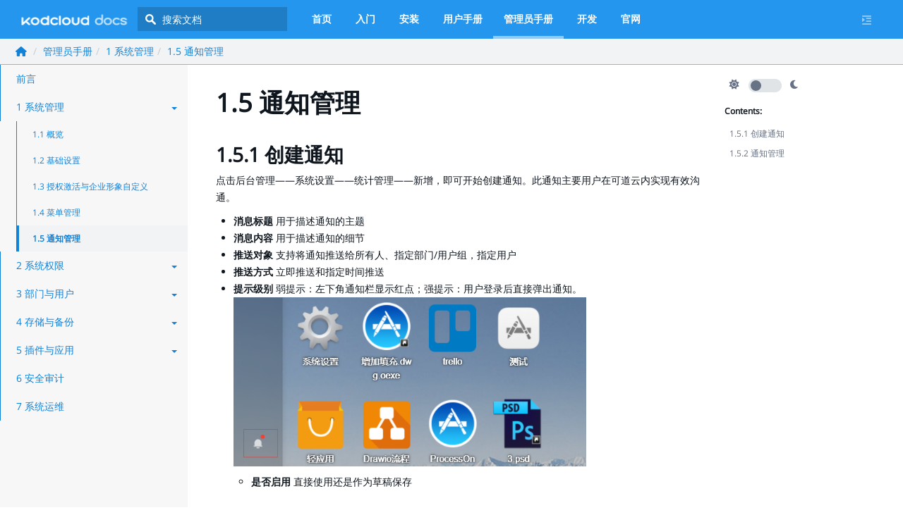

--- FILE ---
content_type: text/html
request_url: https://docs.kodcloud.com/admin/1.5/
body_size: 4141
content:
<!DOCTYPE html>
<!-- Page generated 2026-01-09 11:39:45 +0800-->
<html lang="en"><head>
  <meta http-equiv="Content-Type" content="text/html; charset=UTF-8">
  <meta name="robots" content="noindex"/><title>1.5 通知管理 | Kodcloud Documentation</title>
  <meta name="description" content="此文档主要介绍如何创建通知以及管理通知" />
  <meta name="keywords" content="创建通知, 推送方式, 提醒级别, 通知管理, 通知设置, 云盘, 私有云">
  <link rel="canonical" href="https://docs.kodcloud.com/admin/1.5/" />

  <!-- favicon -->
  <link rel="icon" type="image/x-icon" href="/assets/favicons/docs@2x.ico" sizes="129x128">
  <link rel="apple-touch-icon" type="image/x-icon" href="/assets/favicons/docs@2x.ico" sizes="129x128">
  <meta name="msapplication-TileImage" content="/assets/favicons/docs@2x.ico">
  <meta property="og:image" content="/assets/favicons/docs@2x.ico"/>
  <meta name="theme-color" content="#2496ed" />

  <meta name="viewport" content="width=device-width, initial-scale=1.0">

  <!-- hide elements that are only shown without JavaScript enabled -->
  <script>document.documentElement.classList.add('js')</script>
  <style>html.js .no-js { display: none !important; }</style><script defer src="/assets/js/theme-switcher.js"></script>
  <script defer src="/assets/js/anchorlinks.js"></script>
  <script defer src="/assets/jquery/jquery.js"></script>
  <script defer src="/assets/bootstrap/js/bootstrap.min.js"></script>
  <script defer src="/assets/js/docs.js"></script><script defer src="/assets/js/search.js"></script><link rel="preload" as="font" href="https://fonts.gstatic.com/s/opensans/v18/mem8YaGs126MiZpBA-UFVZ0bf8pkAg.woff2" type="font/woff2" crossorigin="anonymous">
  <link rel="preload" as="font" href="/assets/fontawesome/webfonts/fa-brands-400.woff2"        type="font/woff2" crossorigin="anonymous">
  <link rel="preload" as="font" href="/assets/fontawesome/webfonts/fa-regular-400.woff2"       type="font/woff2" crossorigin="anonymous">
  <link rel="preload" as="font" href="/assets/fontawesome/webfonts/fa-solid-900.woff2"         type="font/woff2" crossorigin="anonymous">
  <link rel="preload" as="font" href="/assets/fontawesome/webfonts/fa-v4compatibility.woff2"   type="font/woff2" crossorigin="anonymous">
  <link rel="preload" as="font" href="/assets/fonts/geomanist/hinted-Geomanist-Book.woff2"            type="font/woff2" crossorigin="anonymous">
  <link rel="preload" as="font" href="/assets/fonts/geomanist/hinted-Geomanist-Regular.woff2"         type="font/woff2" crossorigin="anonymous">
  <link rel="preload" as="font" href="/assets/bootstrap/fonts/glyphicons-halflings-regular.woff2"               type="font/woff2" crossorigin="anonymous">

  <link rel="stylesheet" href="/assets/fontawesome/css/all.min.css">
  <link rel="stylesheet" href="/assets/bootstrap/css/bootstrap.min.css">
  <link rel="stylesheet" href="/assets/css/style.css" id="pagestyle">

  <!-- SEO stuff -->
  <meta property="og:title" content="1.5 通知管理" />
  <meta property="og:description" content="此文档主要介绍如何创建通知以及管理通知" />
  <meta property="og:type" content="website"/>
  <meta property="og:updated_time" itemprop="dateUpdated" content="2026-01-09T11:39:45+08:00"/>
  <meta property="og:image" itemprop="image primaryImageOfPage" content="https://docs.kodcloud.com/assets/images/docs@2x.png"/>
  <meta property="og:locale" content="zh_CN" />
  <meta property="og:url" content="https://docs.kodcloud.com/admin/1.5/" />
  <meta property="og:site_name" content="Kodcloud Documentation" />
  <meta property="article:published_time" itemprop="datePublished" content="2026-01-09T11:39:45+08:00"/>
  <script type="application/ld+json">{"@context":"https://schema.org","@type":"WebPage","headline":"1.5 通知管理","description":"此文档主要介绍如何创建通知以及管理通知","url":"https://docs.kodcloud.com/admin/1.5/"}</script>
  <!-- END SEO STUFF -->
</head>
<body class="colums">
    <header>
        <nav class="nav-secondary navbar navbar-fixed-top">
    <div class="container-fluid">
        <div class="navbar-header">
            <a href="/">
                <img class="logo" src="/assets/images/docs-logo.png" alt="Kodcloud Docs" title="Docker Docs" width="160" height="28" />
            </a>
        </div>
        <div class="navbar-collapse" aria-expanded="false" style="height: 1px;">
            <div class="logo-mobile">
    <a href="/">
        <img src="/assets/images/kod.png" alt="Kodcloud Docs" title="Kodcloud Docs" width="30" height="30" />
    </a>
</div>
<div class="search-form" id="search-div">
    <form class="search-form form-inline" id="searchForm" action="/search/" method="get">
        <label for="st-search-input" class="sr-only">Search</label>
        <input class="search-field form-control ds-input" id="st-search-input" name="q" placeholder="搜索文档" type="search" autocomplete="off" spellcheck="false" dir="auto" style="position: relative; vertical-align: top;">
        <div id="autocompleteResults"></div>
        <!-- <button type="submit" class="search-submit btn btn-default">Search</button> -->
    </form>
</div>
<div class="sidebar-toggle">
    <button type="button" class="navbar-toggle collapsed" data-toggle="collapse" data-target="#navbar" aria-expanded="false" aria-controls="navbar">
        <span class="sr-only">Toggle navigation</span>
        <span class="icon-bar"></span>
        <span class="icon-bar"></span>
        <span class="icon-bar"></span>
    </button>
</div>
<div class="nav-container hidden-sm hidden-xs">
    <div>
        <ul class="nav navbar-nav"><li><a href="/" id="home">首页</a></li><li><a href="/start/" id="start">入门</a></li><li><a href="/setup/" id="setup">安装</a></li><li><a href="/user/" id="user">用户手册</a></li><li><a href="/admin/" id="admin">管理员手册</a></li><li><a href="https://doc.kodcloud.com/v2/">开发</a></li>  
        <li><a href="https://kodcloud.com/">官网</a></li>
        </ul>
    </div>
    <div class="ctrl-right">
        <a href="javascript:void(0)" id="menu-toggle" aria-label="Current page's menu toggle"><i class="fa fa-indent" aria-hidden="true"></i></a>
    </div>
</div>
<div class="row hidden-sm hidden-xs">
    <nav aria-label="breadcrumb">
        <ol class="breadcrumb">
            <li><a href="/" title="Docker docs homepage"><i class="fa fa-home"></i></a></li>
            <li><a href="/admin/">管理员手册</a></li><li><a href="/admin/1.1/">1 系统管理</a></li><li><a href="/admin/1.5/">1.5 通知管理</a></li></ol>
    </nav>
</div></div>
    </div>
</nav>

    </header>
    <div class="wrapper right-open">
        <div class="container-fluid">
            <div class="row">
                <div class="col-body">
                    <main class="col-content content">
                        <section class="section"><h1>1.5 通知管理</h1><p></p>
                            <div id="admin" class="tab-pane fade in active">

  <h2 id="section">1.5.1 创建通知</h2>

  <p>点击后台管理——系统设置——统计管理——新增，即可开始创建通知。此通知主要用户在可道云内实现有效沟通。</p>

  <ul>
    <li><strong>消息标题</strong> 用于描述通知的主题</li>
    <li><strong>消息内容</strong> 用于描述通知的细节</li>
    <li><strong>推送对象</strong> 支持将通知推送给所有人、指定部门/用户组，指定用户</li>
    <li><strong>推送方式</strong> 立即推送和指定时间推送</li>
    <li><strong>提示级别</strong> 弱提示：左下角通知栏显示红点；强提示：用户登录后直接弹出通知。
  <img src="/admin/images/1.6.1-1.png" alt="弱提示" width="500px" />
      <ul>
        <li><strong>是否启用</strong> 直接使用还是作为草稿保存</li>
      </ul>
    </li>
  </ul>

  <h2 id="section-1">1.5.2 通知管理</h2>

  <p>针对已经编辑好的通知草稿、已发送通知，作为通知记录，可以作为模板进行二次编辑，针对计划发送的通知，可以及时进行更改。
 <img src="/admin/images/1.6.2-1.png" alt="通知管理" width="800px" /></p>
</div>
<span class="glyphicon glyphicon-tags" style="padding-right: 10px"></span><span style="vertical-align: 2px"><a href="/search/?q=创建通知">创建通知</a>, <a href="/search/?q=推送方式">推送方式</a>, <a href="/search/?q=提醒级别">提醒级别</a>, <a href="/search/?q=通知管理">通知管理</a>, <a href="/search/?q=通知设置">通知设置</a>, <a href="/search/?q=云盘">云盘</a>, <a href="/search/?q=私有云">私有云</a></span></section>
                    </main>
                    <nav class="col-nav">
                        <div id="sidebar-nav" class="sidebar hidden-sm hidden-xs">
                            <div id="navbar" class="nav-sidebar">
                                <ul class="nav hidden-md hidden-lg"></ul>
                                <ul class="nav" id="jsTOCLeftNav"></ul>
                            </div>
                        </div>
                    </nav>
                    <div class="col-toc">
                        <div class="sidebar hidden-xs hidden-sm">
                            <div class="toc-nav">
                                <div class="feedback-links">
                                    <ul>
                                        <li><div class="toggle-mode">
  <div class="icon">
      <i class="fa fa-sun" aria-hidden="true"></i>
  </div>
  <div class="toggle-switch">
      <label class="switch">
          <input type="checkbox" id="switch-style">
          <span class="slider round"></span>
      </label>
  </div>
  <div class="icon">
      <i class="fa fa-moon" aria-hidden="true"></i>
  </div>
</div>
</li>
                                    </ul>
                                </div><div id="side-toc-title">Contents:</div>
<ul id="my_toc" class="inline_toc">
  <li><a href="#section" class="nomunge">1.5.1 创建通知</a></li>
  <li><a href="#section-1" class="nomunge">1.5.2 通知管理</a></li>
</ul>

</div>
                    </div>
                </div>
            </div>
        </div>
    </div>
    <footer class="footer">
          
    <div class="container">
        <div class="top_footer">
            <div class="row">
                <div class="col-xs-12 col-sm-3 col-md-3">
                    <ul class="footer_links">
                        <li><b><a href="https://kodcloud.com/" target="_blank" rel="noopener">产品与服务</a></b></li>
                        <li><a href="https://u.zone" target="_blank" rel="noopener">Uzone个人云盘</a></li>
                        <li><a href="https://kodcloud.com/" target="_blank" rel="noopener">KODBOX企业网盘</a></li>
                        <li><a href="https://kodcloud.com/team" target="_blank" rel="noopener">TeamOS企业共享存储</a></li>
                        <li><a href="https://kodcloud.com/kodexplorer" target="_blank" rel="noopener">KODExplorer</a></li>
                        <li><a href="https://kodcloud.com" target="_blank" rel="noopener">定制服务</a></li>
                    </ul>
                </div>
                <div class="col-xs-12 col-sm-3 col-md-3">
                    <ul class="footer_links">
                        <li><b><a href="https://doc.kodcloud.com/v2/" target="_blank" rel="noopener">关注与开发</a></b></li>
                        <li><a href="https://doc.kodcloud.com/v2/" target="_blank" rel="noopener">OpenAPI</a></li>
                        <li><a href="https://gitee.com/kalcaddle/KODExplorer" target="_blank" rel="noopener">Gitee</a></li>
                        <li><a href="https://github.com/kalcaddle/KodExplorer" target="_blank" rel="noopener">Github</a></li>
                        <li><a href="https://bbs.kodcloud.com" target="_blank" rel="noopener">社区</a></li>
                        <li><a href="mailto:support@kodcloud.COM" target="_blank" rel="noopener">问题反馈</a></li>
                    </ul>
                </div>
                <div class="col-xs-12 col-sm-3 col-md-3">
                   <ul class="footer_links">
                        <li><b><a href="https://kodcloud.com/" target="_blank" rel="noopener">服务与支持</a></b></li>
                        <li><a href="/start/faq/1/" target="_blank" rel="noopener">FAQs</a></li>
                        <li><a href="https://kodcloud.com/partner/" target="_blank" rel="noopener">合作伙伴</a></li>
                    </ul>
                </div>
                <div class="col-xs-12 col-sm-3 col-md-3">
                    <ul class="footer_links">
                        <li><b><a href="https://kodcloud.com/" target="_blank" rel="noopener">About US</a></b></li>
                        <li><a href="http://blog.kodcloud.com/about" target="_blank" rel="noopener">可道云</a></li>
                        <li><a href="mailto:support@kodcloud.COM" target="_blank" rel="noopener">加入我们</a></li>
                        <li><a href="https://kodcloud.com/about/" target="_blank" rel="noopener">联系我们</a></li>
                        <li><a href="http://blog.kodcloud.com/about" target="_blank" rel="noopener">Blog</a></li>
                    </ul>
                </div>
            </div>
            
        </div>
        <div class="bottom_footer">
            <div class="footer-copyright col-xs-12 col-md-8">
                <p class="copyright">
                    Copyright &copy; 2017-2026 Kodcloud. All rights reserved.
                </p></div>
            
        </div>
    </div>

    </footer>
    <script>const pageURL = "/admin/1.5/";</script></body>
</html>


--- FILE ---
content_type: text/css
request_url: https://docs.kodcloud.com/assets/css/style.css
body_size: 12103
content:
@charset "UTF-8";
/* This palette is deprecated */
/* This palette is deprecated */
/*
 * global
 */
/*
 * standard mode
 */
/*
 * night mode
 */
body.night {
  background-color: #031f30;
  color: #d3d4d4;
  /* for google results styles - forgive us css gods */
  /* syntax highlighting */
  /* apply to images with garbled text */
  /* accordion */
  /* modals */
  /* tabs */
}

body.night.landing {
  background-color: #031f30;
}

body.night.landing .header > .container {
  background-color: #0f1c24;
}

body.night.landing .card, body.night.landing .cardlet {
  color: inherit;
  background-color: #0e161b;
}

body.night.landing footer {
  background-color: #002c66;
}

body.night .rating-nero-value,
body.night .reading-time {
  color: #d3d4d4 !important;
}

body.night h1, body.night h2, body.night h3, body.night h4, body.night h5, body.night h6,
body.night div#side-toc-title {
  color: #fff;
}

body.night a:not(.btn):not(.button) {
  color: #9cd4f7;
}

body.night .header {
  background-color: #0f1c24;
}

body.night hr {
  border-top: 1px solid #4f6071;
}

body.night .nav-secondary {
  background-color: #0f1c24;
}

body.night .nav-secondary .search-form input[type=search] {
  background-color: rgba(76, 76, 76, 0.47);
  color: #fff;
}

body.night .nav-secondary .search-form input[type=search] :focus {
  background-color: rgba(255, 255, 255, 0.17);
}

body.night .breadcrumb {
  background-color: #0b1419;
  border-bottom: 0.1px solid #1282d7;
}

body.night .sidebar,
body.night .col-nav {
  background-color: #0f1c24;
  border: none;
}

body.night .nav-sidebar ul li a.active,
body.night .nav-sidebar.nav > li > a:focus,
body.night .toc-nav li a.active {
  background: #0b1419;
  border-left: 4px solid #1282d7;
}

body.night .navbar-nav > li.active > a {
  border-color: #1282d7;
}

body.night .slider {
  background-color: #344658;
  border: 1px solid #192837;
}

body.night table {
  border: 1px solid #1b1a1a;
  color: #cbdbe6;
}

body.night table > tbody > tr:nth-of-type(even) {
  background-color: #1f3341;
}

body.night thead {
  background: #2b4252;
}

body.night pre {
  color: #f3f3f3;
  background-color: #0a121b !important;
  border: 1px solid #000;
}

body.night code {
  color: #c1f1f0 !important;
  background: #0a121b !important;
}

body.night .nav-secondary .dropdown-btn {
  color: #d0e8ff;
}

body.night .outline-btn {
  background: #0f1c24;
  border: 1px solid #0f161e;
}

body.night a.button.outline-btn {
  color: #9cd4f7;
}

body.night a.glossary,
body.night .toc-nav i.fa {
  color: #d3d4d4;
}

body.night #autocompleteResults {
  background: rgba(10, 10, 10, 0.95);
  border: 1px solid #000;
}

body.night .autocompleteResult.selected {
  background-color: #1f262e;
}

body.night .autocompleteResult li {
  color: #b4c3d2;
}

body.night .autocompleteResult span {
  color: #b7a4de;
}

body.night .gsc-control-cse .gsc-webResult.gsc-result, body.night .gsc-results .gsc-imageResult {
  border-color: #192837 !important;
  background-color: #192837 !important;
}

body.night .gsc-webResult.gsc-result:hover, body.night .gsc-imageResult:hover {
  border-color: #25374a !important;
  background-color: #192837 !important;
}

body.night a.gs-title {
  color: #cccccc !important;
  text-decoration: none;
}

body.night .gs-webResult .gs-snippet, body.night .gs-imageResult .gs-snippet, body.night .gs-fileFormatType {
  color: #a8b0b7 !important;
}

body.night .gs-webResult.gs-result a.gs-title:link, body.night .gs-webResult.gs-result a.gs-title:link b, body.night .gs-imageResult a.gs-title:link, body.night .gs-imageResult a.gs-title:link b {
  color: #a9e4ff !important;
}

body.night .component {
  background: #0e1c25;
}

body.night .component img {
  opacity: 1;
  filter: grayscale(100%) brightness(2);
}

body.night .transparent-btn {
  background-color: #0087c8;
  box-shadow: 0 1px 0 0 rgba(0, 0, 0, 0.1);
  border: 1px solid rgba(0, 0, 0, 0.1);
  text-shadow: 0 1px rgba(0, 0, 0, 0.2);
}

body.night .footer {
  background-color: black;
  border-top: 1px solid #1f3442;
}

body.night .footer_links li a {
  color: #b2b2b2;
}

body.night .bottom_footer {
  border-top: 1px solid #4e5d6a;
}

body.night .footer_social_nav ul li a {
  background-color: #2f2f2f;
}

body.night .highlight .nt {
  color: #e8a0e8;
}

body.night .highlight .k {
  color: #da5ada;
}

body.night img.white-bg {
  background-color: white;
}

body.night .panel {
  color: #d3d4d4;
  background-color: #24394c;
}

body.night .panel-default {
  border-color: #374656;
}

body.night .panel-default > .panel-heading {
  color: #c0c3c4;
  background-color: #0f1c24;
  border-color: #2f4050;
}

body.night .panel-body {
  background: #233648;
  color: #bcbfc3;
}

body.night .modal-content {
  background-color: #0f1c24;
  border-left: 4px solid #1282d7;
}

body.night .nav-tabs {
  border-bottom: 1px solid #4f6071;
}

body.night .nav-tabs > li.active > a, body.night .nav-tabs > li.active > a:focus, body.night .nav-tabs > li.active > a:hover {
  color: #fff;
  background-color: #4e6071;
  border: 1px solid transparent;
}

body.night .popover {
  color: #000;
}

body.night .pagination > li > a, body.night .pagination > li > span {
  background-color: #0f1c2a !important;
  border: 1px solid #0f1c2a !important;
}

body.night .pagination > .active > a {
  background: #000 !important;
  color: #fff !important;
}

html {
  font-family: "Open Sans", sans-serif;
  -webkit-text-size-adjust: 100%;
  -ms-text-size-adjust: 100%;
  -moz-osx-font-smoothing: grayscale;
  -webkit-font-smoothing: antialiased;
}

body {
  background-color: #ffffff;
  color: #0f161e;
  font-family: "Open Sans", sans-serif;
  font-size: 14px;
  margin: 0;
  padding: 0;
  overflow-x: hidden;
}

a {
  color: #1282d7;
  text-decoration: none;
  outline: none;
}

a:hover, a:focus {
  opacity: .8;
  text-decoration: none;
}

blockquote {
  /* Override Bootstrap's style */
  border-left: none;
}

/*
 * Fonts  **********************************************************************
 */
@font-face {
  font-family: 'Geomanist Book';
  src: url("../assets/fonts/geomanist/hinted-Geomanist-Book.eot");
  src: url("../assets/fonts/geomanist/hinted-Geomanist-Book.eot?#iefix") format("embedded-opentype"), url("../assets/fonts/geomanist/hinted-Geomanist-Book.woff2") format("woff2"), url("../assets/fonts/geomanist/hinted-Geomanist-Book.woff") format("woff"), url("../assets/fonts/geomanist/hinted-Geomanist-Book.ttf") format("truetype"), url("../assets/fonts/geomanist/hinted-Geomanist-Book.svg#Geomanist-Book") format("svg");
  font-weight: normal;
  font-style: normal;
  font-display: swap;
}

@font-face {
  font-family: 'Geomanist Regular';
  src: url("../assets/fonts/geomanist/hinted-Geomanist-Regular.eot");
  src: url("../assets/fonts/geomanist/hinted-Geomanist-Regular.eot?#iefix") format("embedded-opentype"), url("../assets/fonts/geomanist/hinted-Geomanist-Regular.woff2") format("woff2"), url("../assets/fonts/geomanist/hinted-Geomanist-Regular.woff") format("woff"), url("../assets/fonts/geomanist/hinted-Geomanist-Regular.ttf") format("truetype"), url("../assets/fonts/geomanist/hinted-Geomanist-Book.svg#Geomanist-Regular") format("svg");
  font-weight: normal;
  font-style: normal;
  font-display: swap;
}

/*
 * inlining the style from https://fonts.googleapis.com/css?family=Open+Sans&display=swap
 *
 * We're only including the "latin" glyphs. While including @font-faces for more
 * glyphs would not cause the fonts to be loaded, it would make the stylesheet
 * itself larger, and we don't need those glyhps for our purpose as the website
 * is written in US-English; https://stackoverflow.com/a/14897846/1811501
 */
/* latin */
@font-face {
  font-family: 'Open Sans';
  font-style: normal;
  font-weight: 400;
  font-display: fallback;
  src: local("Open Sans Regular"), local("OpenSans-Regular"), url(https://fonts.gstatic.com/s/opensans/v18/mem8YaGs126MiZpBA-UFVZ0bf8pkAg.woff2) format("woff2");
  unicode-range: U+0000-00FF, U+0131, U+0152-0153, U+02BB-02BC, U+02C6, U+02DA, U+02DC, U+2000-206F, U+2074, U+20AC, U+2122, U+2191, U+2193, U+2212, U+2215, U+FEFF, U+FFFD;
}

h1, h2, h3, h4, h5, h6 {
  font-family: "Open Sans", sans-serif;
  clear: both;
  line-height: 26px;
  margin-top: 30px;
  margin-bottom: 0;
  font-weight: 600;
}

h1 {
  font-size: 36px;
  line-height: 48px;
}

h2 {
  font-size: 28px;
  line-height: 38px;
}

h3 {
  font-size: 22px;
}

h4 {
  font-size: 18px;
}

h5 {
  font-size: 16px;
}

h6 {
  color: #82949e;
  font-size: 14px;
}

dd, dt {
  line-height: 25px;
}

ol, ul {
  padding-left: 25px;
}

body.landing {
  background-color: #f7f7f8;
}

body.landing h2, body.landing h5, body.landing h6 {
  font-family: "Open Sans", sans-serif;
}

body.landing section {
  margin-top: 40px;
  margin-bottom: 40px;
}

body.landing .header > .container {
  background-color: #2496ed;
}

@media (min-width: 768px) {
  body.landing .header .navbar-collapse.collapse {
    display: flex !important;
  }
  body.landing .header .navbar-collapse.collapse ul:first-of-type {
    flex: 1;
    display: flex;
    justify-content: center;
  }
}

@media (max-width: 991px) {
  body.landing .header .container {
    width: unset;
  }
}

body.landing .header a, body.landing .header .toggle-mode {
  color: white;
}

body.landing .header .navbar-brand {
  padding-top: 12px;
  padding-bottom: 12px;
}

body.landing .header .navbar-toggle {
  margin: 15px;
  height: 20px;
  display: block;
}

@media (min-width: 768px) {
  body.landing .header .navbar-toggle {
    display: none;
  }
}

body.landing .header .toggle-mode {
  margin-top: 15px;
}

body.landing .header .toggle-mode .icon {
  margin-top: 4px;
}

body.landing .hero {
  padding-top: 20px;
}

body.landing .hero h2 {
  font-size: 32px;
  line-height: 32px;
  margin-bottom: 14px;
}

body.landing .hero input {
  font-size: 18px;
  height: 50px;
  line-height: 24px;
  padding: 13px 20px;
}

body.landing .hero input:focus {
  box-shadow: none;
  outline: none;
}

body.landing .hero #autocompleteResults {
  left: 14px;
  right: 14px;
  width: unset;
}

@media (max-width: 991px) {
  body.landing .hero #autocompleteResults {
    padding: 0;
  }
}

body.landing .card-holder {
  padding: 7.5px;
}

body.landing .video-item {
  display: flex;
  flex-direction: row;
  align-items: center;
  margin-top: 6.5px;
  margin-bottom: 6.5px;
}

body.landing .video-item .video-image {
  margin-right: 13px;
}

body.landing .video-item .video-title {
  flex: 1;
}

body.landing .card.reference, body.landing .card.manuals, body.landing .card.whats-new, body.landing .card.language-guides, body.landing .card.guides, body.landing .card.downloading, body.landing .card.rocket {
  background-image: none;
  background-origin: content-box;
  background-repeat: no-repeat;
  background-size: auto 35px;
}

@media (min-width: 576px) {
  body.landing .card.reference, body.landing .card.manuals, body.landing .card.whats-new, body.landing .card.language-guides, body.landing .card.guides, body.landing .card.downloading, body.landing .card.rocket {
    background-size: auto 40px;
    min-height: 220px;
  }
}

@media (min-width: 768px) {
  body.landing .card.reference, body.landing .card.manuals, body.landing .card.whats-new, body.landing .card.language-guides, body.landing .card.guides, body.landing .card.downloading, body.landing .card.rocket {
    background-size: auto 50px;
  }
}

@media (min-width: 992px) {
  body.landing .card.reference, body.landing .card.manuals, body.landing .card.whats-new, body.landing .card.language-guides, body.landing .card.guides, body.landing .card.downloading, body.landing .card.rocket {
    background-size: auto 60px;
  }
}

body.landing .card.reference .title, body.landing .card.manuals .title, body.landing .card.whats-new .title, body.landing .card.language-guides .title, body.landing .card.guides .title, body.landing .card.downloading .title, body.landing .card.rocket .title {
  margin-top: 0;
  margin-left: 60px;
}

@media (min-width: 576px) {
  body.landing .card.reference .title, body.landing .card.manuals .title, body.landing .card.whats-new .title, body.landing .card.language-guides .title, body.landing .card.guides .title, body.landing .card.downloading .title, body.landing .card.rocket .title {
    margin-left: 0;
    margin-top: 60px;
  }
}

@media (min-width: 768px) {
  body.landing .card.reference .title, body.landing .card.manuals .title, body.landing .card.whats-new .title, body.landing .card.language-guides .title, body.landing .card.guides .title, body.landing .card.downloading .title, body.landing .card.rocket .title {
    margin-left: 0;
    margin-top: 72px;
  }
}

@media (min-width: 992px) {
  body.landing .card.reference .title, body.landing .card.manuals .title, body.landing .card.whats-new .title, body.landing .card.language-guides .title, body.landing .card.guides .title, body.landing .card.downloading .title, body.landing .card.rocket .title {
    margin-left: 0;
    margin-top: 90px;
  }
}

body.landing .card.reference p, body.landing .card.manuals p, body.landing .card.whats-new p, body.landing .card.language-guides p, body.landing .card.guides p, body.landing .card.downloading p, body.landing .card.rocket p {
  margin-left: 60px;
}

@media (min-width: 576px) {
  body.landing .card.reference p, body.landing .card.manuals p, body.landing .card.whats-new p, body.landing .card.language-guides p, body.landing .card.guides p, body.landing .card.downloading p, body.landing .card.rocket p {
    margin-left: 0;
  }
}

body.landing .card {
  color: #0f161e;
  background-color: #ffffff;
  box-shadow: 0 3px 6px rgba(11, 33, 74, 0.09), 0 -2px 2px rgba(11, 33, 74, 0.03);
  padding: 24px 36px;
  min-height: 100px;
}

@media (min-width: 576px) {
  body.landing .card {
    min-height: 185px;
  }
}

body.landing .card.rocket {
  background-image: url("/assets/images/rocket.svg");
}

body.landing .card.downloading {
  background-image: url("/assets/images/downloading.svg");
}

body.landing .card.guides {
  background-image: url("/assets/images/guides.svg");
}

body.landing .card.language-guides {
  background-image: url("/assets/images/language-guides.svg");
}

body.landing .card.whats-new {
  background-image: url("/assets/images/whats-new.svg");
}

body.landing .card.manuals {
  background-image: url("/assets/images/manuals.svg");
}

body.landing .card.reference {
  background-image: url("/assets/images/reference.svg");
}

body.landing .card .title {
  font-size: 16px;
  line-height: 16px;
  margin: 10px 0;
}

@media (min-width: 576px) {
  body.landing .card .title {
    font-size: 18px;
    line-height: 18px;
    margin: 6px 0;
  }
}

@media (min-width: 768px) {
  body.landing .card .title {
    font-size: 20px;
    line-height: 20px;
    margin: 6px 0;
  }
}

@media (min-width: 992px) {
  body.landing .card .title {
    font-size: 22px;
    line-height: 22px;
    margin: 8px 0;
  }
}

body.landing .card p {
  font-size: 14px;
  line-height: 19px;
}

body.landing a.card {
  display: block;
  transition: transform 150ms ease-in-out;
}

body.landing a.card:hover {
  opacity: 1;
  transform: scale(1.01);
}

body.landing a.card[target=_blank] {
  background-image: url(/assets/images/arrow.svg);
  background-position: top 10px right 10px;
  background-repeat: no-repeat;
  background-size: 15px 15px;
}

body.landing .cardlet {
  background-color: #e9ebee;
  padding: 24px 36px;
}

body.landing .cardlet .title {
  font-family: "Open Sans", sans-serif;
  line-height: 22px;
  font-size: 22px;
}

body.landing .cardlet p {
  font-size: 14px;
  line-height: 18px;
}

body.landing section.cta-banner {
  background-color: #002c66;
  padding: 65px 0;
  text-align: center;
}

body.landing section.cta-banner h2, body.landing section.cta-banner h5, body.landing section.cta-banner p {
  color: white;
}

@media (min-width: 768px) {
  body.landing section.cta-banner {
    text-align: left;
  }
}

body.landing section.cta-banner img {
  margin-bottom: 10px;
  max-height: 190px;
}

body.landing section.cta-banner h2 {
  font-size: 32px;
  line-height: 37px;
}

body.landing section.cta-banner a.btn {
  background: #FF3F73;
  color: white;
  font-size: 17px;
  margin-top: 20px;
  padding: 15px 30px;
}

body.landing section.cta-banner a.btn img {
  margin: 0;
}

body.landing section.cta-banner a.btn.slack-button {
  background: white;
  color: #002c66;
  padding: 2px 25px 2px 10px;
}

body.landing .help-by-product .title {
  font-family: "Open Sans", sans-serif;
  font-size: 22px;
}

body.landing .help-by-product ul.nav.nav-tabs li a, body.landing .help-by-product h5, body.landing .help-by-product h6 {
  font-family: 'Open Sans', sans-serif;
  font-size: 18px;
}

body.landing .help-by-product ul.nav.nav-tabs {
  margin-bottom: 30px;
}

body.landing .help-by-product ul.nav.nav-tabs li a {
  cursor: pointer;
  padding: 10px 3px;
}

@media (min-width: 576px) {
  body.landing .help-by-product ul.nav.nav-tabs li a {
    padding: 10px 15px;
  }
}

body.landing .help-by-product ul.nav.nav-tabs li.active a {
  background-color: inherit;
  border: none;
  border-bottom: 5px solid #002c66;
}

body.landing .help-by-product .row[data-tab] {
  display: none;
}

body.landing .help-by-product .row[data-tab][data-os] .only-win, body.landing .help-by-product .row[data-tab][data-os] .only-mac {
  display: none;
}

body.landing .help-by-product .row[data-tab][data-os="win"] .only-win, body.landing .help-by-product .row[data-tab][data-os="mac"] .only-mac {
  display: initial;
}

body.landing .help-by-product .row[data-tab][data-os="win"] p.only-win, body.landing .help-by-product .row[data-tab][data-os="mac"] p.only-mac {
  display: block;
}

body.landing .help-by-product .row.active[data-tab] {
  display: block;
}

body.landing .help-by-product .row[data-tab] .image {
  background-position: center;
  background-size: contain;
  background-repeat: no-repeat;
  margin-top: 15px;
  width: 130px;
  height: 130px;
  margin-left: auto;
  margin-right: auto;
}

body.landing footer {
  background-color: #002c66;
  margin-top: 130px;
}

body.landing footer a, body.landing footer p {
  color: white;
}

/*
 * branding ********************************************************************
 */
.logo {
  margin: 12px 10px 0 10px;
  width: 160px;
  display: none;
}

@media (min-width: 992px) {
  .logo {
    display: initial;
  }
}

.logo-mobile a {
  float: left;
}

.logo-mobile a img {
  margin: 12px 12px;
  height: 30px;
}

@media (min-width: 992px) {
  .logo-mobile {
    display: none;
  }
}

/*
 * Header **********************************************************************
 */
.header {
  background-color: #2496ed;
  position: relative;
  z-index: 1;
  transition: all 0.1s ease;
  border: unset;
  border-radius: unset;
  height: unset;
}

.columns {
  flex-direction: column;
}

.col-nav {
  order: -1;
}

.col-body {
  display: flex;
  flex-direction: row;
  flex: 1;
  min-height: 555px;
}

.col-content {
  flex: 1;
  padding: 92px 20px 40px 40px;
  max-width: 1024px;
  min-width: 300px;
  min-height: 500px;
}

.col-nav,
.col-toc {
  flex: 0 0 0;
}

.col-toc-hidden {
  display: none;
}

@media only screen and (min-width: 1000px) {
  .col-nav,
.col-toc {
    flex: 0 0 19em;
  }
}

section.section {
  margin: 0 auto;
}

/*
 * sidebar *********************************************************************
 */
.wrapper.right-open #sidebar-wrapper {
  width: 270px;
}

.wrapper.right-open .page-content {
  padding-right: 190px;
}

.col-nav,
.col-toc {
  min-height: 100vh;
}

.col-nav {
  background-color: #f7f7f8;
}

.col-toc {
  margin-left: auto;
}

.sidebar {
  position: sticky;
  top: 92px;
  overflow: auto;
  max-height: calc(100vh - 92px);
  padding-bottom: 20px;
}

/*
 * global footer  **************************************************************
 */
footer {
  background: #fff;
  border-top: 1px solid #E0E4E7;
  position: relative;
}

.top_footer {
  padding: 50px 0 35px;
}

.footer_links {
  list-style: none;
  padding: 0;
}

.footer_links li {
  margin-bottom: 10px;
}

.footer_links li a {
  color: #637986;
  font-size: 12px;
  line-height: 16px;
}

.footer_sub_nav {
  float: right;
  padding: 10px 30px 20px 0;
}

.footer_sub_nav ul {
  list-style: none;
  margin: 0;
  padding: 0;
}

.footer_sub_nav ul li {
  float: left;
  margin-left: 10px;
  padding-bottom: 6px;
}

.footer_sub_nav ul li a {
  color: #637986;
  font-size: 12px;
}

.bottom_footer {
  clear: both;
  padding: 30px 0 20px;
  border-top: 1px solid #E0E4E7;
  float: left;
  width: 100%;
}

.footer-copyright {
  float: left;
}

.footer-copyright p {
  font-size: 12px;
  line-height: 17px;
  color: #637986;
  margin-bottom: 0;
  padding: 0 0 15px;
}

.footer_social_nav {
  float: right;
  padding: 0 15px 0 0;
}

.footer_social_nav ul {
  list-style: none;
  padding: 0;
  margin: 0;
}

.footer_social_nav ul li {
  float: left;
  position: relative;
}

.footer_social_nav ul li:before {
  color: #fff;
  position: absolute;
  top: 10px;
  left: 10px;
}

.footer_social_nav ul li + li {
  margin-left: 10px;
}

.footer_social_nav ul li a {
  width: 32px;
  height: 32px;
  background-color: #82949E;
  border-radius: 50px;
  color: #fff;
  display: block;
  text-indent: 9999px;
  overflow: hidden;
}

/*
 * Primary navigation - top header *********************************************
 */
.nav-container {
  height: 55px;
}

.sidebar-toggle {
  margin: 4px 0 0 0;
  float: right;
  padding: 16px 15px 0 0;
}

/*
 * Secondary Navigation  *******************************************************
 */
.nav-secondary {
  background-color: #2496ed;
  box-shadow: 0 1px 13px rgba(0, 0, 0, 0.24);
}

/*
 * Breadcrumbs  ****************************************************************
 */
.breadcrumb {
  background-color: #f2f3f5;
  border-radius: 0;
  margin-bottom: 0;
  padding-left: 22px;
  border-bottom: 0.1px solid rgba(18, 130, 215, 0.5);
}

.breadcrumb a:not([href]) {
  cursor: default;
}

/*
 * NAV SIDEBAR *****************************************************************
 */
.nav-sidebar li a {
  cursor: pointer;
}

.nav-sidebar > li > a {
  padding-right: 20px;
  padding-left: 20px;
}

.nav-sidebar > .active > a,
.nav-sidebar > .active > a:focus,
.nav-sidebar > .active > a:hover {
  color: #2089C4;
  background-color: #428bca;
}

.nav-sidebar ul {
  list-style: none;
  padding: 0;
  text-align: left;
}

.nav-sidebar ul li {
  display: block;
}

.nav-sidebar .nav ul {
  padding: 0 0 0 15px;
}

.nav-sidebar ul li a:hover {
  opacity: 0.7;
  background: transparent;
}

.nav-sidebar ul li a,
.nav-sidebar ul li a:focus {
  border-bottom: none;
  border-left: 1px solid #1282d7;
}

.nav-sidebar .nav > li > a {
  padding-left: 22px;
}

.nav-sidebar .nav > li > a.active {
  padding-left: 19px;
}

@media (max-width: 767px) {
  .nav-sidebar .nav > li > a {
    padding-right: 32px;
  }
}

.nav-sidebar ul li a.active,
.nav-sidebar.nav > li > a:focus {
  background: #f2f3f5;
  border-left: 4px solid #1282d7;
  font-weight: 600;
}

.nav-sidebar ul li ul li a {
  font-size: 12px;
  margin-left: 8px;
}

.nav-sidebar .caret {
  float: right;
  margin-top: 10px;
}

/* pointer for collapsed sidebar list items */
.collapsed {
  cursor: pointer;
}

/*
 * Table of contents menu  *****************************************************
 */
.toc-toggle {
  width: 25px;
  height: 25px;
  float: right;
}

.toc-nav ul {
  list-style: none;
  margin: 0;
  padding-left: 10px;
  line-height: 20px;
}

.toc-nav ul li {
  padding: 2px 8px 2px 0;
  width: 100%;
}

.toc-nav ul li a {
  display: inline-block;
  font-size: 12px;
  padding: 2px 10px 2px 10px;
  color: #677285;
}

.toc-nav ul li .slider {
  background-color: #e0e4e7;
  border: 1px solid #e0e4e7;
}

.toc-nav ul li .slider:before {
  background-color: #677285;
}

.toc-nav li a.active {
  border-left: 4px solid #677285;
  font-weight: bold;
  color: #677285;
}

.toc-nav i.fa {
  font-size: 14px;
  margin: 0 8px 0 0;
  color: #677285;
}

div#side-toc-title {
  font-size: 12px;
  font-weight: bold;
  margin: 11px 0 10px 13px;
}

.edit {
  margin: 10px 0 20px 15px;
}

/*
 * Toggle Switches *************************************************************
 */
.toggle-mode {
  float: left;
  padding: 0 0 0 10px;
  width: 100%;
}

.toggle-mode .icon {
  width: 25px;
  float: left;
  font-size: 1.5rem;
}

.toggle-switch {
  float: left;
  height: 40px;
  width: 60px;
  padding: 3px 7px 0 2px;
}

.switch {
  position: relative;
  display: inline-block;
  width: 47px;
  height: 19px;
}

.switch input {
  display: none;
}

.slider {
  position: absolute;
  cursor: pointer;
  top: 0;
  left: 0;
  right: 0;
  bottom: 0;
  background-color: #9fd1f9;
  border: 1px solid #c3e4f7;
}

.slider:before {
  background-color: #2496ed;
  position: absolute;
  content: "";
  height: 15px;
  width: 15px;
  left: 2px;
  bottom: 1px;
}

input:focus + .slider {
  box-shadow: 0 0 1px #2496ed;
}

input:checked + .slider:before {
  -webkit-transform: translateX(26px);
  transform: translateX(26px);
}

.slider.round {
  border-radius: 34px;
}

.slider.round:before {
  border-radius: 50%;
}

/*
 * Tabs ************************************************************************
 */
.navbar-nav > li > a {
  border-left: 4px solid rgba(255, 255, 255, 0);
}

.navbar-nav > li.active > a {
  border-left: 4px solid rgba(255, 255, 255, 0.75);
}

@media (min-width: 768px) {
  .landing .navbar-nav > li > a {
    padding-top: 17px;
    padding-bottom: 9px;
  }
  .navbar-nav > li > a {
    color: #fff;
    line-height: 25px;
    padding-top: 14px;
    padding-bottom: 12px;
    font-weight: 600;
  }
  .navbar-nav > li > a:hover {
    background-color: rgba(0, 0, 0, 0.17);
    border-bottom: 4px solid rgba(255, 255, 255, 0.75);
  }
  .navbar-nav > li.active > a {
    cursor: default;
    border-left: none;
    border-bottom: 4px solid rgba(255, 255, 255, 0.5);
  }
}

/*
 * feedback links **************************************************************
 */
.feedback-links {
  margin: 15px 0 10px 0;
}

/* polldaddy */
#rating_info_8453675 {
  display: none !important;
}

.rating-msg {
  font: inherit !important;
  color: inherit !important;
}

/* remove polldaddy ratings */
.rating-nero-value {
  visibility: hidden;
}

/*
 * Controls ********************************************************************
 */
.ctrl-left {
  float: left;
  width: 20px;
  margin: 3px 0 0 0;
}

.ctrl-right {
  float: right;
  padding: 5px 0;
}

.ctrl-right .btn-group {
  float: left;
  margin: 2px 0 0;
}

ul.buttons {
  list-style: none;
  width: 450px;
  margin: 0 auto;
}

a.button {
  color: #fff;
}

a.button.outline-btn {
  color: #1282d7;
  float: none;
  margin-bottom: 30px;
  display: inline-block;
}

a.button.outline-btn.min-hgt {
  min-height: 85px;
}

.button {
  display: inline-block;
  margin: 10px 10px 10px 0;
  font-family: "Open Sans", sans-serif;
  padding: 12px 35px 10px;
  min-width: 200px;
  box-shadow: 0 1px 0 0 rgba(0, 0, 0, 0.1);
  text-align: center;
  white-space: nowrap;
}

.button:hover {
  color: #fff;
  opacity: 0.7;
}

.primary-btn {
  background: #1282d7;
  border: 1px solid rgba(0, 0, 0, 0.1);
  border-radius: 4px;
  padding-top: 16px;
}

/*
.secondary-btn {
    background-color: rgba(255, 255, 255, 0.2);
    box-shadow: 0 1px 0 0 rgba(0, 0, 0, 0.1);
    border: 1px solid rgba(255, 255, 255, 0.1);
    text-shadow: 0 1px rgba(0, 0, 0, 0.2);
}

.transparent-btn {
    background-color: rgba(0, 0, 0, 0.2);
    box-shadow: 0 1px 0 0 rgba(0, 0, 0, 0.1);
    border: 1px solid rgba(0, 0, 0, 0.1);
    text-shadow: 0 1px rgba(0, 0, 0, 0.2);
}
*/
.outline-btn {
  background: #fff;
  border: 1px solid #0087C8;
  margin: 0;
}

.outline-btn:hover {
  color: #1488C6;
}

.primary-btn:hover,
.outline-btn:hover {
  opacity: 0.8;
}

.content, p {
  line-height: 24px;
  clear: both;
}

.content img, p img {
  display: block;
  height: auto;
  max-width: 100%;
}

.content ul {
  margin-top: 10px;
}

/*
 * Code formatting *************************************************************
 */
pre, code {
  background-color: #f5f8fa !important;
  color: #0c5176 !important;
}

pre {
  border: 0;
  border-radius: 4px;
  display: block;
  padding: 20.5px !important;
  margin: 0 0 10px;
  font-size: 13px;
  line-height: 1.42857143;
  word-break: normal !important;
  word-wrap: break-word;
}

pre code {
  overflow-x: auto;
  overflow-wrap: normal;
  white-space: pre;
}

code {
  border-radius: 2px;
  font-size: 90%;
  padding: 3px 7px;
  overflow-x: scroll;
  white-space: nowrap;
}

.highlighter-rouge {
  margin: 15px 0;
}

/*
 * Guides : components *********************************************************
 */
.component-container {
  padding: 0;
  margin: 0 0 50px;
  width: 100%;
}

.component-container .row {
  display: flex;
  flex-wrap: wrap;
}

.component-container .row > .block {
  display: flex;
  flex-direction: column;
  padding: 10px;
}

.component-container .component {
  padding: 15px 25px 15px 15px;
  text-align: center;
  height: 100%;
  width: 100%;
  background: #fafafb;
}

.component-container .component img {
  height: 70px;
}

.component-container .component .component-icon {
  display: flex;
  justify-content: center;
}

.component-container .component h2 {
  font-size: 18px;
}

.component-container .component h2, .component-container .component h3, .component-container .component p {
  margin: 0;
}

a.anchorLink {
  font-size: 0.5em;
  margin-left: 5px;
  visibility: hidden;
}

h1:hover > a.anchorLink,
h2:hover > a.anchorLink,
h3:hover > a.anchorLink {
  visibility: visible;
}

a.glossary {
  color: #0f161e;
  outline: none;
}

a.glossary:hover {
  opacity: 1;
}

a.accept-eula {
  font-weight: bold;
}

/*
 * utilities *******************************************************************
 */
.archive-panel {
  padding: 10px 5px;
  height: 100px;
  width: 100%;
  display: none;
}

.reading-time {
  font-size: 12px;
  color: rgba(13, 86, 125, 0.55);
}

.break {
  margin-bottom: 20px !important;
}

.ratings-div {
  color: #b9c2cc;
  margin-top: 150px;
  text-align: center;
}

/*
 * tables **********************************************************************
 */
table {
  border: 1px solid rgba(204, 204, 204, 0.29);
  margin: 0 0 15px 0;
  width: 100%;
}

table > tbody > tr:nth-of-type(even) {
  background-color: #f7f7f7;
}

td {
  padding: 10px;
}

th,
td.th {
  font-weight: bold;
  padding: 7px 10px 7px 10px;
  text-align: left;
}

thead {
  background: #d7dade;
}

/* give tables some breathing room */
.content table {
  margin-top: 20px;
  margin-bottom: 20px;
}

i.fa.fa-indent,
i.fa.fa-outdent {
  color: #fff;
  padding: 16px 15px 0 0;
  font-size: 1.5rem;
  opacity: 0.5;
}

/* Inline graphics and icons (like the whale menu icon in d4mac, d4win) */
img.inline {
  display: inline;
}

/*
 * Search **********************************************************************
 */
.search-form {
  float: left;
  margin: 5px 8px 0 0;
}

.search-form input[type=text] {
  background: rgba(0, 0, 0, 0.17) url("/assets/images/search.png") no-repeat 10px 9px;
  border: 0;
  color: #0C5176;
  border-radius: 0;
  margin: 0;
  transition: all 0.2s ease;
  width: 230px;
}

.nav-secondary input[type=search] {
  background: rgba(0, 0, 0, 0.17) url("/assets/images/search.png") no-repeat 10px 9px;
  border: 0;
  box-shadow: none;
  color: #fff;
  border-radius: 0;
  transition: all 0.2s ease;
  padding: 0 0 0 35px;
  width: 100%;
}

.search-form input[type=text]:focus {
  background: #fff;
  box-shadow: 0;
}

input[type=text] {
  margin: 0;
  background: rgba(0, 0, 0, 0.17) url(/assets/images/search.png) no-repeat 10px 9px;
  border: 1px solid transparent;
  box-shadow: none;
  transition: all 0.2s ease;
}

.nav-secondary .search-form input[type=search]:focus {
  background: rgba(255, 255, 255, 0.17) url(/assets/images/search.png) no-repeat 10px 9px;
}

.search-form input[type=search]::placeholder {
  color: #fff;
  opacity: 1;
}

/*
 * autocompleteResults *********************************************************
 */
#autocompleteResults {
  display: none;
  /* toggled through javascript */
  background: #E6F5FD;
  border: 1px solid #eee;
  box-shadow: 1px 2px 2px rgba(0, 0, 0, 0.28);
  margin: 10px 0 0 0;
  position: absolute;
  width: 600px;
  z-index: 9999;
}

.autocompleteResult {
  border-bottom: 1px solid rgba(203, 205, 209, 0.4);
  cursor: pointer;
  padding: 15px;
}

.autocompleteResult.selected {
  background-color: #f5f5f5;
}

.autocompleteResult ul {
  list-style: none;
  margin: 0 5px 0 5px;
  padding-inline-start: 0;
}

@media (max-width: 991px) {
  .autocompleteResult ul {
    padding: 0;
  }
}

.autocompleteResult li {
  border: 0;
  margin: 0;
  max-width: 100%;
  padding: 5px 0 7px 0;
  line-height: normal;
}

.autocompleteResult .title {
  font-weight: bold;
}

.autocompleteResult .keywords {
  font-size: 12px;
}

.autocompleteResult .keywords .glyphicon {
  padding-right: 10px;
}

.autocompleteResult span {
  background: transparent;
  color: #518cad;
}

.modal-dialog .modal-header, .modal-dialog .modal-footer {
  border: none;
}

.modal-dialog .modal-header .close {
  display: none;
}

.modal-dialog .btn-primary {
  background-color: #1282d7;
}

.modal-dialog .btn-secondary {
  background: transparent;
  border-color: #1282d7;
}

.modal-dialog .btn-secondary:hover {
  color: inherit;
}

@media print {
  .col-nav,
.col-toc,
.footer,
.glyphicon-tags,
.ratings-div {
    display: none !important;
  }
}

/*
.highlight .hll { background-color: #ffffcc }
.highlight  { background: #eeeedd } */
.highlight .c {
  color: #228B22;
}

/* Comment */
.highlight .err {
  color: #a61717;
}

/* Error */
.highlight .k {
  color: #8B008B;
}

/* Keyword */
.highlight .ch {
  color: #228B22;
}

/* Comment.Hashbang */
.highlight .cm {
  color: #228B22;
}

/* Comment.Multiline */
.highlight .cp {
  color: #1e889b;
}

/* Comment.Preproc */
.highlight .cpf {
  color: #228B22;
}

/* Comment.PreprocFile */
.highlight .c1 {
  color: #228B22;
}

/* Comment.Single */
.highlight .cs {
  color: #8B008B;
}

/* Comment.Special */
.highlight .gd {
  color: #aa0000;
}

/* Generic.Deleted */
.highlight .ge {
  font-style: italic;
}

/* Generic.Emph */
.highlight .gr {
  color: #aa0000;
}

/* Generic.Error */
.highlight .gh {
  color: #000080;
}

/* Generic.Heading */
.highlight .gi {
  color: #00aa00;
}

/* Generic.Inserted */
.highlight .go {
  color: #888888;
}

/* Generic.Output */
.highlight .gp {
  color: #555555;
}

/* Generic.Prompt */
.language-console .highlight .c,
.language-console .highlight .go,
.language-console .highlight .gp {
  -webkit-user-select: none;
  -moz-user-select: none;
  -ms-user-select: none;
  user-select: none;
}

.language-console .highlight .gp {
  cursor: text;
}

/* Generic.Strong */
.highlight .gu {
  color: #800080;
}

/* Generic.Subheading */
.highlight .gt {
  color: #aa0000;
}

/* Generic.Traceback */
.highlight .kc {
  color: #8B008B;
}

/* Keyword.Constant */
.highlight .kd {
  color: #8B008B;
}

/* Keyword.Declaration */
.highlight .kn {
  color: #8B008B;
}

/* Keyword.Namespace */
.highlight .kp {
  color: #8B008B;
}

/* Keyword.Pseudo */
.highlight .kr {
  color: #8B008B;
}

/* Keyword.Reserved */
.highlight .kt {
  color: #00688B;
}

/* Keyword.Type */
.highlight .m {
  color: #B452CD;
}

/* Literal.Number */
.highlight .s {
  color: #CD5555;
}

/* Literal.String */
.highlight .na {
  color: #658b00;
}

/* Name.Attribute */
.highlight .nb {
  color: #658b00;
}

/* Name.Builtin */
.highlight .nc {
  color: #008b45;
}

/* Name.Class */
.highlight .no {
  color: #00688B;
}

/* Name.Constant */
.highlight .nd {
  color: #707a7c;
}

/* Name.Decorator */
.highlight .ne {
  color: #008b45;
}

/* Name.Exception */
/*.highlight .nf { color: #008b45 }  Name.Function */
.highlight .nn {
  color: #008b45;
}

/* Name.Namespace */
.highlight .nt {
  color: #8B008B;
}

/* Name.Tag */
.highlight .nv {
  color: #00688B;
}

/* Name.Variable */
.highlight .ow {
  color: #8B008B;
}

/* Operator.Word */
.highlight .w {
  color: #bbbbbb;
}

/* Text.Whitespace */
.highlight .mb {
  color: #B452CD;
}

/* Literal.Number.Bin */
.highlight .mf {
  color: #B452CD;
}

/* Literal.Number.Float */
.highlight .mh {
  color: #B452CD;
}

/* Literal.Number.Hex */
.highlight .mi {
  color: #B452CD;
}

/* Literal.Number.Integer */
.highlight .mo {
  color: #B452CD;
}

/* Literal.Number.Oct */
.highlight .sa {
  color: #CD5555;
}

/* Literal.String.Affix */
.highlight .sb {
  color: #CD5555;
}

/* Literal.String.Backtick */
.highlight .sc {
  color: #CD5555;
}

/* Literal.String.Char */
.highlight .dl {
  color: #CD5555;
}

/* Literal.String.Delimiter */
.highlight .sd {
  color: #CD5555;
}

/* Literal.String.Doc */
.highlight .s2 {
  color: #CD5555;
}

/* Literal.String.Double */
.highlight .se {
  color: #CD5555;
}

/* Literal.String.Escape */
.highlight .sh {
  color: #1c7e71;
}

/* Literal.String.Heredoc */
.highlight .si {
  color: #CD5555;
}

/* Literal.String.Interpol */
.highlight .sx {
  color: #cb6c20;
}

/* Literal.String.Other */
.highlight .sr {
  color: #1c7e71;
}

/* Literal.String.Regex */
.highlight .s1 {
  color: #CD5555;
}

/* Literal.String.Single */
.highlight .ss {
  color: #CD5555;
}

/* Literal.String.Symbol */
.highlight .bp {
  color: #658b00;
}

/* Name.Builtin.Pseudo */
.highlight .fm {
  color: #008b45;
}

/* Name.Function.Magic */
.highlight .vc {
  color: #00688B;
}

/* Name.Variable.Class */
.highlight .vg {
  color: #00688B;
}

/* Name.Variable.Global */
.highlight .vi {
  color: #00688B;
}

/* Name.Variable.Instance */
.highlight .vm {
  color: #00688B;
}

/* Name.Variable.Magic */
.highlight .il {
  color: #B452CD;
}

/* Literal.Number.Integer.Long */
/*
 * Bootstrap Overrides *********************************************************
 */
.navbar-toggle {
  padding: 0;
  margin: 0;
}

.navbar-toggle .icon-bar {
  background-color: #fff !important;
}

.navbar-collapse,
.navbar-form {
  border-color: transparent;
}

.nav > li > a:focus,
.nav > li > a:hover {
  background-color: transparent;
}

.dropdown-menu > li > a {
  font-size: 13.5px;
  line-height: 16px;
  color: #1488c6;
  padding: 5px 15px;
  display: block;
}

.btn {
  font-weight: bold;
}

.btn-primary, .btn-secondary {
  padding: 10px 15px 6px;
  font-family: "Open Sans", sans-serif;
}

.btn-primary {
  background-color: #007bff;
  border: 1px solid rgba(0, 0, 0, 0.1);
}

.btn-primary:hover {
  opacity: 0.8;
  background-color: #007bff;
  border: 1px solid rgba(0, 0, 0, 0.1);
}

.btn-default:hover {
  color: #fff !important;
  background-color: transparent !important;
  border-color: none !important;
  box-shadow: none !important;
  opacity: .8;
}

.btn-group.open .dropdown-toggle {
  -webkit-box-shadow: inset 0 3px 5px rgba(0, 0, 0, 0.125);
  background: transparent;
  color: #fff;
  box-shadow: none;
}

.btn-default:focus,
.btn-default.active,
.btn-default:active,
.open > .dropdown-toggle.btn-default:focus,
.open > .dropdown-toggle.btn-default:hover {
  color: #fff !important;
  background-color: transparent !important;
  border-color: transparent !important;
  box-shadow: none !important;
}

.nav .open > a,
.nav .open > a:focus,
.nav .open > a:hover {
  background-color: transparent;
  border-color: #1282d7;
}

.dropdown-menu > li > a:focus,
.dropdown-menu > li > a:hover {
  color: #ffffff;
  background-color: #0c5176;
}

/*
 * Bootstrap expand/collapse accordions ****************************************
 */
.panel-heading .chevron::after {
  content: "\f0d8";
}

.panel-heading.collapsed .chevron::after {
  content: "\f0d7";
}

.panel-heading:hover {
  background-color: #fafdfe;
}

/*
 * override google results ++++++++++++++++++++++++++++++
 */
.gs-webResult .gs-snippet, .gs-imageResult .gs-snippet, .gs-fileFormatType {
  color: #27343B !important;
  line-height: 23px !important;
}

.gsc-webResult .gsc-result {
  padding: 20px 0 20px 20px !important;
}

a.gs-title {
  color: #2089C4 !important;
  text-decoration: none;
}

.gs-webResult.gs-result a.gs-title:visited, .gs-webResult.gs-result a.gs-title:visited b, .gs-imageResult a.gs-title:visited, .gs-imageResult a.gs-title:visited b {
  color: #F993A6 !important;
}

.gs-webResult div.gs-visibleUrl, .gs-imageResult div.gs-visibleUrl {
  color: #82949E !important;
}

.gs-webResult .gs-snippet, .gs-imageResult .gs-snippet, .gs-fileFormatType {
  font-size: 14px !important;
}

.gsc-tabHeader.gsc-tabhActive, .gsc-tabsArea {
  border-color: #f7f7f761 !important;
  background: transparent;
}

input.gsc-search-button, input.gsc-search-button:hover, input.gsc-search-button:focus {
  display: none !important;
}

.cse .gsc-search-button input.gsc-search-button-v2,
input.gsc-search-button-v2 {
  width: 13px;
  height: 13px;
  padding: 6px 27px;
  min-width: 13px;
  margin-top: 2px;
}

/*
 * for rescaling  **************************************************************
 */
@media only screen and (min-width: 376px) and (max-width: 1150px) {
  .nav-primary,
ul.primary.nav.navbar-nav {
    display: none;
  }
  .header {
    height: 55px;
  }
  .tabs li a {
    font-size: 13px;
  }
  h1,
h2,
h3 {
    margin-top: 10px;
    margin-bottom: 0;
  }
  h1 {
    font-size: 24px;
    line-height: 28px;
  }
  h2 {
    font-size: 20px;
  }
  h3 {
    font-size: 18px;
  }
  h4 {
    font-size: 16px;
  }
  .nav-secondary .search-form input[type=search] {
    min-width: auto;
  }
  .nav-container,
.nav-secondary {
    overflow: hidden;
  }
  .nav-sidebar ul li li a {
    border-left: 0;
    font-size: 12px;
    margin-left: 0;
  }
}

@media only screen and (min-width: 376px) and (max-width: 900px) {
  .sidebar {
    position: fixed;
    top: 55px;
    width: 100%;
    z-index: 100;
    background-color: #f7f7f8;
  }
}

/*
 * small displays mobile  **********************************************************
 */
/* Portrait and Landscape */
@media only screen and (min-device-width: 320px) and (max-device-width: 670px) {
  .logo,
.ctrl-right {
    display: none;
  }
  .nav-container {
    overflow: visible;
    height: auto;
  }
  iframe {
    width: 100%;
  }
}

/* Portrait */
@media only screen and (min-device-width: 320px) and (max-device-width: 667px) and (orientation: portrait) {
  h1,
h2,
h3 {
    margin-top: 10px;
    margin-bottom: 0;
  }
  h1 {
    font-size: 24px;
    line-height: 28px;
  }
  h2 {
    font-size: 20px;
  }
  h3 {
    font-size: 18px;
  }
  h4 {
    font-size: 16px;
  }
  .header {
    height: 100px;
  }
  .tabs {
    float: left;
    margin: 0;
    padding: 5px 0 0 17px;
  }
  .tabs li a {
    color: #fff;
    padding: 17px 6px 10px 4px;
    float: left;
    opacity: 0.7;
    font-size: 12px;
  }
  .content {
    padding: 65px 25px;
  }
  .sidebar {
    background-color: #f7f7f8;
    top: 51px;
    left: 0;
    display: block;
    padding: 0;
    overflow-x: hidden;
    overflow-y: auto;
    position: fixed;
    width: 100%;
  }
  .search-form {
    display: block !important;
  }
  .top_footer {
    padding: 50px 0 35px;
    text-align: center;
  }
}

@media only screen and (min-device-width: 320px) and (max-device-width: 372px) and (orientation: portrait) {
  .tabs {
    display: -webkit-box;
    display: -moz-box;
    display: -ms-flexbox;
    display: -webkit-flex;
    display: flex;
    justify-content: space-between;
    width: 100%;
    padding: 5px 0 0 0;
  }
  .tabs li a {
    margin-left: 0;
    font-weight: normal;
  }
}

/* Landscape */
@media only screen and (min-device-width: 320px) and (max-device-width: 667px) and (orientation: landscape) {
  h1,
h2,
h3 {
    margin-top: 10px;
    margin-bottom: 0;
  }
  h1 {
    font-size: 24px;
    line-height: 28px;
  }
  h2 {
    font-size: 20px;
  }
  h3 {
    font-size: 18px;
  }
  h4 {
    font-size: 16px;
  }
  .header {
    height: 100px;
  }
  .content {
    padding: 120px 20px;
  }
  .sidebar {
    background-color: #f7f7f8;
    top: 55px;
    left: 0;
    display: block;
    padding: 0;
    overflow-x: hidden;
    overflow-y: auto;
    position: fixed;
    width: 100%;
  }
}

/*
 * medium displays mobile  *****************************************************
 */
@media only screen and (min-device-width: 768px) and (max-device-width: 1110px) {
  .logo {
    margin: 12px 10px 0 10px;
    width: 130px;
  }
  h1,
h2,
h3 {
    margin-top: 10px;
    margin-bottom: 0;
  }
  h1 {
    font-size: 24px;
    line-height: 28px;
  }
  h2 {
    font-size: 20px;
  }
  h3 {
    font-size: 18px;
  }
  h4 {
    font-size: 16px;
  }
  .toc-nav a {
    font-size: 11px;
  }
  .sidebar {
    background-color: #f7f7f8;
  }
}

/* Landscape */
@media only screen and (min-device-width: 768px) and (max-device-width: 1024px) and (orientation: landscape) {
  .ctrl-right {
    display: block;
  }
  .sidebar, .sidebar.affix {
    width: 270px;
  }
}

.navbar-toggle {
  display: block;
}

@media (min-width: 992px) {
  .navbar-toggle {
    display: none;
  }
  .nav-sidebar.collapse {
    display: block;
  }
}

/*

These rules control the display of notes/notifications/alerts. They can be used like so:

> This is a paid feature
>
> Docker Hub Vulnerability Scanning is available for developers subscribed to a Pro or a Team plan. For more information about the pricing plans, see [Docker Pricing](https://www.docker.com/pricing?utm_source=docker&utm_medium=webreferral&utm_campaign=docs_driven_upgrade)
{: .restricted }

(The first line is always treated as a header, unless it's the only line)

The available classes are:

.important: Yellow
.warning: Red/orange
.restricted: Purple, used to indicate features that require paid plans
[no class]: Blue, the default

*/
body.night blockquote:not(.important):not(.warning):not(.restricted):not(.experimental) {
  background-color: #06326D;
  font-size: unset;
}

body.night blockquote:not(.important):not(.warning):not(.restricted):not(.experimental) > p:first-child:not(:only-child) {
  color: #ffffff;
  font-weight: 700;
  margin-top: 0;
}

body.night blockquote:not(.important):not(.warning):not(.restricted):not(.experimental) > p:first-child:not(:only-child)::before {
  text-rendering: auto;
  -webkit-font-smoothing: antialiased;
  font: var(--fa-font-solid);
  content: "  ";
}

body.night blockquote:not(.important):not(.warning):not(.restricted):not(.experimental) > p:only-child, body.night blockquote:not(.important):not(.warning):not(.restricted):not(.experimental) > p:not(:first-child) {
  color: #ffffff;
}

body.night blockquote:not(.important):not(.warning):not(.restricted):not(.experimental) a {
  text-decoration: underline;
}

body.night blockquote.important {
  background-color: #7B3606;
  font-size: unset;
}

body.night blockquote.important > p:first-child:not(:only-child) {
  color: #ffffff;
  font-weight: 700;
  margin-top: 0;
}

body.night blockquote.important > p:first-child:not(:only-child)::before {
  text-rendering: auto;
  -webkit-font-smoothing: antialiased;
  font: var(--fa-font-solid);
  content: "  ";
}

body.night blockquote.important > p:only-child, body.night blockquote.important > p:not(:first-child) {
  color: #ffffff;
}

body.night blockquote.important a {
  text-decoration: underline;
}

body.night blockquote.warning {
  background-color: #741624;
  font-size: unset;
}

body.night blockquote.warning > p:first-child:not(:only-child) {
  color: #ffffff;
  font-weight: 700;
  margin-top: 0;
}

body.night blockquote.warning > p:first-child:not(:only-child)::before {
  text-rendering: auto;
  -webkit-font-smoothing: antialiased;
  font: var(--fa-font-solid);
  content: "  ";
}

body.night blockquote.warning > p:only-child, body.night blockquote.warning > p:not(:first-child) {
  color: #ffffff;
}

body.night blockquote.warning a {
  text-decoration: underline;
}

body.night blockquote.restricted {
  background-color: #491D7B;
  font-size: unset;
}

body.night blockquote.restricted > p:first-child:not(:only-child) {
  color: #ffffff;
  font-weight: 700;
  margin-top: 0;
}

body.night blockquote.restricted > p:first-child:not(:only-child)::before {
  text-rendering: auto;
  -webkit-font-smoothing: antialiased;
  font: var(--fa-font-solid);
  content: "  ";
}

body.night blockquote.restricted > p:only-child, body.night blockquote.restricted > p:not(:first-child) {
  color: #ffffff;
}

body.night blockquote.restricted a {
  text-decoration: underline;
}

body.night blockquote.experimental {
  background-color: #06326D;
  font-size: unset;
}

body.night blockquote.experimental > p:first-child:not(:only-child) {
  color: #ffffff;
  font-weight: 700;
  margin-top: 0;
}

body.night blockquote.experimental > p:first-child:not(:only-child)::before {
  text-rendering: auto;
  -webkit-font-smoothing: antialiased;
  font: var(--fa-font-solid);
  content: "  ";
}

body.night blockquote.experimental > p:only-child, body.night blockquote.experimental > p:not(:first-child) {
  color: #ffffff;
}

body.night blockquote.experimental a {
  text-decoration: underline;
}

body:not(.night) blockquote:not(.important):not(.warning):not(.restricted):not(.experimental) {
  background-color: #E8F4FD;
  font-size: unset;
}

body:not(.night) blockquote:not(.important):not(.warning):not(.restricted):not(.experimental) > p:first-child:not(:only-child) {
  color: #116ED0;
  font-weight: 700;
  margin-top: 0;
}

body:not(.night) blockquote:not(.important):not(.warning):not(.restricted):not(.experimental) > p:first-child:not(:only-child)::before {
  text-rendering: auto;
  -webkit-font-smoothing: antialiased;
  font: var(--fa-font-solid);
  content: "  ";
}

body:not(.night) blockquote:not(.important):not(.warning):not(.restricted):not(.experimental) > p:only-child, body:not(.night) blockquote:not(.important):not(.warning):not(.restricted):not(.experimental) > p:not(:first-child) {
  color: inherit;
}

body:not(.night) blockquote:not(.important):not(.warning):not(.restricted):not(.experimental) a {
  text-decoration: underline;
}

body:not(.night) blockquote.important {
  background-color: #FFF6E2;
  font-size: unset;
}

body:not(.night) blockquote.important > p:first-child:not(:only-child) {
  color: #B85504;
  font-weight: 700;
  margin-top: 0;
}

body:not(.night) blockquote.important > p:first-child:not(:only-child)::before {
  text-rendering: auto;
  -webkit-font-smoothing: antialiased;
  font: var(--fa-font-solid);
  content: "  ";
}

body:not(.night) blockquote.important > p:only-child, body:not(.night) blockquote.important > p:not(:first-child) {
  color: inherit;
}

body:not(.night) blockquote.important a {
  text-decoration: underline;
}

body:not(.night) blockquote.warning {
  background-color: #FEEFEF;
  font-size: unset;
}

body:not(.night) blockquote.warning > p:first-child:not(:only-child) {
  color: #D52536;
  font-weight: 700;
  margin-top: 0;
}

body:not(.night) blockquote.warning > p:first-child:not(:only-child)::before {
  text-rendering: auto;
  -webkit-font-smoothing: antialiased;
  font: var(--fa-font-solid);
  content: "  ";
}

body:not(.night) blockquote.warning > p:only-child, body:not(.night) blockquote.warning > p:not(:first-child) {
  color: inherit;
}

body:not(.night) blockquote.warning a {
  text-decoration: underline;
}

body:not(.night) blockquote.restricted {
  background-color: #F7ECFF;
  font-size: unset;
}

body:not(.night) blockquote.restricted > p:first-child:not(:only-child) {
  color: #7D2EFF;
  font-weight: 700;
  margin-top: 0;
}

body:not(.night) blockquote.restricted > p:first-child:not(:only-child)::before {
  text-rendering: auto;
  -webkit-font-smoothing: antialiased;
  font: var(--fa-font-solid);
  content: "  ";
}

body:not(.night) blockquote.restricted > p:only-child, body:not(.night) blockquote.restricted > p:not(:first-child) {
  color: inherit;
}

body:not(.night) blockquote.restricted a {
  text-decoration: underline;
}

body:not(.night) blockquote.experimental {
  background-color: #E8F4FD;
  font-size: unset;
}

body:not(.night) blockquote.experimental > p:first-child:not(:only-child) {
  color: #116ED0;
  font-weight: 700;
  margin-top: 0;
}

body:not(.night) blockquote.experimental > p:first-child:not(:only-child)::before {
  text-rendering: auto;
  -webkit-font-smoothing: antialiased;
  font: var(--fa-font-solid);
  content: "  ";
}

body:not(.night) blockquote.experimental > p:only-child, body:not(.night) blockquote.experimental > p:not(:first-child) {
  color: inherit;
}

body:not(.night) blockquote.experimental a {
  text-decoration: underline;
}

/* For Bootstrap badges */
span.badge {
  border-radius: .25rem;
  color: #fff;
  display: inline-block;
  font-size: 75%;
  font-weight: bold;
  line-height: 1;
  padding: .25em .4em;
  text-align: center;
  vertical-align: baseline;
  white-space: nowrap;
}

span.badge.badge-info {
  background-color: #076cad;
}

span.badge.badge-danger {
  background-color: #9e1011;
}

span.badge.badge-warning {
  background-color: #d4611d;
}

.docker-upgrade-cta {
  padding: 16px 25px;
  margin: 0 0 20px;
  border-radius: 3px;
}

body.night .docker-upgrade-cta {
  background-color: rgba(254, 245, 195, 0.3);
  border: 1px solid #fef5c3;
}

body.night .docker-upgrade-cta p, body.night .docker-upgrade-cta .docker-upgrade-cta__heading {
  color: #ffffff;
}

body:not(.night) .docker-upgrade-cta {
  background-color: #fef5c3;
  border: 1px solid #f9e3ae;
}

body:not(.night) .docker-upgrade-cta p, body:not(.night) .docker-upgrade-cta .docker-upgrade-cta__heading {
  color: inherit;
}

.docker-upgrade-cta .docker-upgrade-cta__heading {
  font-weight: bold;
  font-size: 16px;
  font-family: "Open Sans", sans-serif;
  margin-top: 0;
}

/*# sourceMappingURL=style.css.map */

--- FILE ---
content_type: application/javascript
request_url: https://docs.kodcloud.com/assets/js/docs.js
body_size: 2690
content:

function navClicked(sourceLink) {
    let el = document.getElementById("#item"+sourceLink)
    if (el) {
        el.classList.toggle("in")
    }
}

let outputLetNav = [], totalTopics = 0;

function pageIsInSection(tree) {
    function processBranch(branch) {
        for (let k = 0; k < branch.length; k++) {
            if (branch[k].section) {
                processBranch(branch[k].section);
            } else {
                if (branch[k].path === pageURL && !branch[k].nosync) {
                    found = true;
                    break;
                }
            }
        }
    }

    let found = false;
    processBranch(tree);
    return found;
}

function walkTree(tree) {
    for (const page of tree) {
        totalTopics++;
        if (page.section) {
            let sectionHasPath = pageIsInSection(page.section);
            outputLetNav.push('<li><a onclick="navClicked(' + totalTopics + ')" data-target="#item' + totalTopics + '" data-toggle="collapse" data-parent="#stacked-menu"')
            if (sectionHasPath) {
                outputLetNav.push('aria-expanded="true"')
            } else {
                outputLetNav.push('class="collapsed" aria-expanded="false"')
            }
            outputLetNav.push(">" + page.sectiontitle + '<span class="caret arrow"></span></a>');
            outputLetNav.push('<ul class="nav collapse');
            if (sectionHasPath) outputLetNav.push(" in");
            outputLetNav.push('" id="#item' + totalTopics + '" aria-expanded="');
            if (sectionHasPath) {
                outputLetNav.push("true");
            } else {
                outputLetNav.push("false");
            }
            outputLetNav.push('">');
            walkTree(page.section);
            outputLetNav.push("</ul></li>");
        } else {
            // just a regular old topic; this is a leaf, not a branch; render a link!
            outputLetNav.push('<li><a href="' + page.path + '"')
            if (page.path === pageURL && !page.nosync) {
                outputLetNav.push('class="active currentPage"')
            }
            outputLetNav.push(">" + page.title + "</a></li>")
        }
    }
}

function renderNav() {
    getJSON( "/assets/js/toc.json", function( data ) {
        for (const item of data.horizontalnav) {
            if (item.path === pageURL || pageIsInSection(data[item.node])) {
                // This is the current section. Set the corresponding header-nav link
                // to active, and build the left-hand (vertical) navigation
                _('#'+item.node).closest("li").classList.add("active")
                walkTree(data[item.node]);
                _("#jsTOCLeftNav").innerHTML = outputLetNav.join("");
            }
        }
        // Scroll the current menu item into view. We actually pick the item *above*
        // the current item to give some headroom above
        scrollMenuItem("#jsTOCLeftNav a.currentPage")
    });
}

// Scroll the given menu item into view. We actually pick the item *above*
// the current item to give some headroom above
function scrollMenuItem(selector) {
    let item = document.querySelector(selector)
    if (item) {
        item = item.closest("li")
    }
    if (item) {
        item = item.previousElementSibling
    }
    if (item) {
        item.scrollIntoView(true)
        if (window.location.hash.length < 2) {
            // Scrolling the side-navigation may scroll the whole page as well
            // this is a dirty hack to scroll the main content back to the top
            // if we're not on a specific anchor
            document.querySelector("main.col-content").scrollIntoView(true)
        }
    }
}

function highlightRightNav(heading) {
    $("#my_toc a.active").removeClass("active");

    if (heading !== "title") {
        $("#my_toc a[href='#" + heading + "']").addClass("active");
    }
}

var currentHeading = "";
$(window).scroll(function () {
    var headingPositions = [];
    $("h1, h2, h3, h4, h5, h6").each(function () {
        if (this.id === "") this.id = "title";
        headingPositions[this.id] = this.getBoundingClientRect().top;
    });
    headingPositions.sort();
    // the headings have all been grabbed and sorted in order of their scroll
    // position (from the top of the page). First one is toppermost.
    for (var key in headingPositions) {
        if (!headingPositions.hasOwnProperty(key)) {
            continue;
        }
        if (headingPositions[key] > 0 && headingPositions[key] < 200) {
            if (currentHeading !== key) {
                // a new heading has scrolled to within 200px of the top of the page.
                // highlight the right-nav entry and de-highlight the others.
                highlightRightNav(key);
                currentHeading = key;
            }
            break;
        }
    }
});

var navHeight = $(".navbar").outerHeight(true) + 80;

$(document.body).scrollspy({
    target: "#leftCol",
    offset: navHeight
});

function loadHash(hashObj) {
    // Using jQuery's animate() method to add smooth page scroll
    // The optional number (800) specifies the number of milliseconds it takes to scroll to the specified area
    $("html, body").animate({scrollTop: $(hashObj).offset().top - 80}, 800);
}

$(document).ready(function () {
    // Add smooth scrolling to all links
    $(".toc-nav a").on("click", function (event) {
        // Make sure this.hash has a value before overriding default behavior
        if (this.hash !== "") {
            // Prevent default anchor click behavior
            event.preventDefault();

            // Store hash
            var hash = this.hash;
            loadHash(hash);

            // Add hash (#) to URL when done scrolling (default click behavior)
            window.location.hash = hash;
        }
    });
    if (window.location.hash) loadHash(window.location.hash);
});


$(document).ready(function () {
    // Add smooth scrolling to all links
    $(".nav-sidebar ul li a").on("click", function (event) {

        // Make sure this.hash has a value before overriding default behavior
        if (this.hash !== "") {
            // Prevent default anchor click behavior
            event.preventDefault();

            // Store hash
            var hash = this.hash;

            // Using jQuery's animate() method to add smooth page scroll
            // The optional number (800) specifies the number of milliseconds it takes to scroll to the specified area
            $("html, body").animate({
                scrollTop: $(hash).offset().top - 80
            }, 800, function () {
                // Add hash (#) to URL when done scrolling (default click behavior)
                window.location.hash = hash;
            });
        }
    });
});

function initAcceptEULAModal() {
    $("main").on("click", "a.accept-eula", function (e) {
        e.preventDefault();
        _("#accept-eula .btn-primary").href = e.target.href;
        $('#accept-eula').modal('show')
    });
}

function initNavToggle() {
    $("#menu-toggle").click(function (e) {
        e.preventDefault();
        $(".wrapper").toggleClass("right-open");
        $(".col-toc").toggleClass("col-toc-hidden");
    });

    $(".navbar-toggle").click(function () {
        $("#sidebar-nav").each(function () {
            $(this).toggleClass("hidden-sm");
            $(this).toggleClass("hidden-xs");
        });
    });
}

ready(() => {
    renderNav()
    initNavToggle()
    initAcceptEULAModal()
    $('[data-toggle="tooltip"]').tooltip()

    // sync tabs with the same data-group
    $(".nav-tabs > li > a").click(function () {
        const group = $(this).attr("data-group");
        $(`.nav-tabs > li > a[data-group='${ group }']`).tab("show");
    });

    $('.language-dockerfile span.k').tooltip({
        title: function() {
            let c = this.textContent;
            this.style.cursor = 'help';
            $(this).on('click', () => { window.location.href = "/engine/reference/builder/#"+c.toLowerCase()});
            return 'Learn more about the "'+ c + '" Dockerfile command.'
        },
        placement: "auto"
    })
});


--- FILE ---
content_type: application/javascript
request_url: https://docs.kodcloud.com/assets/js/search.js
body_size: 1401
content:

const maxResults = 3, titleWeight = 10, urlWeight = 5, keywordWeight = 3, descriptionWeight = 1
let searchVal = "", pages = []

function handleKeyNav(/* KeyboardEvent */ e) {
    let row = _(".autocompleteResult.selected")
    switch (e.key) {
        case "ArrowUp":
            if (row && row.previousElementSibling) {
                row.classList.remove("selected")
                row = row.previousElementSibling
                row.classList.add("selected")
            }
            break;
        case "ArrowDown":
            if (!row) {
                // pick the first one
                row = _(".autocompleteResult")
            } else if (row.nextElementSibling) {
                row.classList.remove("selected")
                row = row.nextElementSibling
            }
            if (row) {
                row.classList.add("selected")
            }
            break;
        case "Enter":
            e.preventDefault();
            if (!row || row.id === "autocompleteShowAll") {
                // "see all" is selected or no autocomplete result selected
                window.location.href = "/search/?q=" + e.target.value;
            } else {
                // an autocomplete result is selected
                row.click()
            }
            break;
    }
}

function matches(input, search) {
    return String(input).toUpperCase().split(search.toUpperCase()).length - 1;
}

function handleSearch(/* KeyboardEvent */ e) {
    if (e.target.value === searchVal) {
        // no new search
        return
    }
    searchVal = e.target.value
    let results = [];
    if (searchVal.length > 2) {
        for (let i = 0; i < pages.length; i++) {
            // search url, description, title, and keywords for search input
            const p = pages[i];
            if (!p.title) {
                continue
            }
            let score = (matches(p.title, searchVal) * titleWeight)
            if (p.description != null) {
                score += (matches(p.description, searchVal) * descriptionWeight)
            }
            if (p.url != null) {
                score += (matches(p.url, searchVal) * urlWeight)
            }
            if (p.keywords != null) {
                score += (matches(p.keywords, searchVal) * keywordWeight)
            }
            if (score > 0) {
                results.push({ "topic": i, "score": score });
            }
        }
    }
    let rows = []
    if (results.length > 0) {
        results.sort((a, b) => b.score - a.score);
        const match = new RegExp(`(${searchVal})`, "gi");
        const highlight = function (/* String */ content) {
            return content.replace(match, "<span>$1</span>")
        }
        for (let i = 0; i < maxResults && i < results.length; i++) {
            const p = pages[results[i].topic];
            rows.push(`<div class='autocompleteResult' onclick='window.location.href = "${p.url}"'><ul>`);
            rows.push(`<li><a class='title' href='${p.url}'>${ highlight(p.title) }</a></li>`);
            if (p.description && p.description !== p.title) {
                // Omit description if it's the same as the title
                rows.push(`<li>${ highlight(p.description) }</li>`);
            }
            if (p.keywords) {
                rows.push(`<li class='keywords'><span class='glyphicon glyphicon-tags'></span><i>${ highlight(p.keywords) }</i></li>`);
            }
            rows.push("</ul></div>")
        }
        let shown = Math.min(results.length, maxResults)
        rows.push(`<div class='autocompleteResult' id='autocompleteShowAll'><ul><li>Showing ${shown} of ${results.length} ${ (shown > 1) ? "results" : "result" }. <a href='/search/?q=${searchVal}'>See all results...</a></li></ul></div>`)
    }

    const out = _("#autocompleteResults")
    if (out) {
        out.innerHTML = rows.join("");
        let shown = Math.min(results.length, maxResults)
        out.style.display = shown === 0 ? "none" : "block"
    }
}

ready(() => {
    getJSON( "/assets/js/metadata.json", function(data) {
        pages = data
        const input = _("#st-search-input")
        if (/* HTMLInputElement */ input) {
            input.form.addEventListener('submit', (e) => e.preventDefault());
            input.addEventListener('keyup', handleKeyNav, {capture: true })
            input.addEventListener('keyup', debounce(handleSearch, 100), {capture: true })
        }
    });
})


--- FILE ---
content_type: application/javascript
request_url: https://docs.kodcloud.com/assets/js/anchorlinks.js
body_size: 130
content:
(function (d) {
    "use strict";
    for (const h of d.querySelectorAll("H1, H2, H3")) {
        if (h.id != null && h.id.length > 0) {
            h.insertAdjacentHTML('beforeend', `<a href="#${h.id}" class="anchorLink">🔗</a>`)
        }
    }
})(document);


--- FILE ---
content_type: application/javascript
request_url: https://docs.kodcloud.com/assets/js/theme-switcher.js
body_size: 609
content:
// Replacement for jQuery $(selector) and $.onready()
const _ = s => document.querySelector(s);
const ready = f => document.readyState !== 'loading' ? f() : document.addEventListener('DOMContentLoaded', f)

function getJSON(url, fn) {
    const xhr = new XMLHttpRequest();
    xhr.open('GET', url, true);
    xhr.responseType = 'json';
    xhr.onload = () => xhr.status === 200 ? fn(xhr.response) : null;
    xhr.send();
}

// throttle / debounce events. taken from https://programmingwithmosh.com/javascript/javascript-throttle-and-debounce-patterns/
function debounce(fn, msec) {
    let id;
    return function(...args) {
        clearTimeout(id); id = setTimeout(() => fn.apply(this, args), msec);
    }
}

const darkMode = window.matchMedia && window.matchMedia("(prefers-color-scheme: dark)").matches
const selectedTheme = window.localStorage ? localStorage.getItem("theme") : null;

if (selectedTheme !== null) {
    if (selectedTheme === "night") _("body").classList.add("night");
} else if (darkMode) {
    _("body").classList.add("night");
}

function themeToggler() {
    const sw = _("#switch-style"), b = _("body");
    if (sw && b) {
        sw.checked = b.classList.contains("night")
        sw.addEventListener("change", function (){
            b.classList.toggle("night", this.checked)
            if (window.localStorage) {
                this.checked ? localStorage.setItem("theme", "night") : localStorage.setItem("theme", "day")
            }
        })
    }
}

ready(themeToggler)
